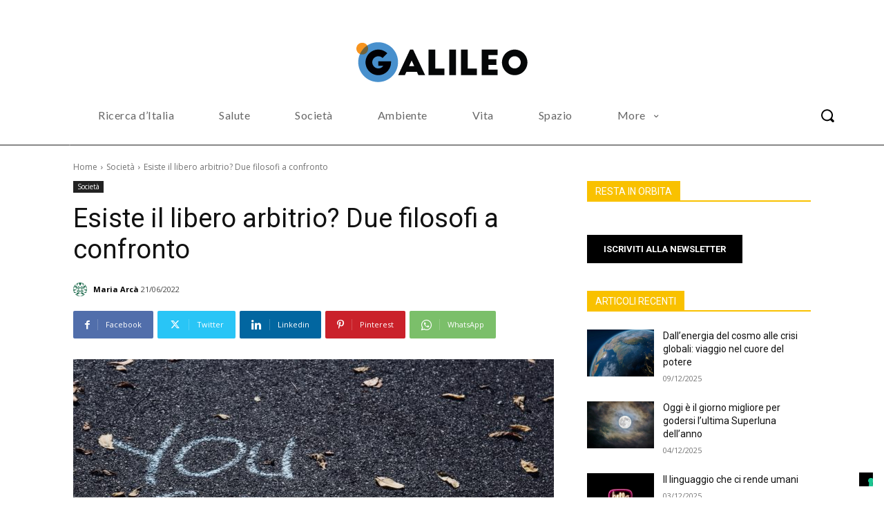

--- FILE ---
content_type: application/javascript; charset=utf-8
request_url: https://cs.iubenda.com/cookie-solution/confs/js/37384794.js
body_size: -241
content:
_iub.csRC = { consApiKey: 'W0o85PDD8M4NS4ndAijCHV6Znw5F1GVU', showBranding: false, publicId: 'ab4fec35-6db6-11ee-8bfc-5ad8d8c564c0', floatingGroup: false };
_iub.csEnabled = true;
_iub.csPurposes = [2,1,3,7,5,4];
_iub.cpUpd = 1737623056;
_iub.csT = 0.3;
_iub.googleConsentModeV2 = true;
_iub.totalNumberOfProviders = 5;
